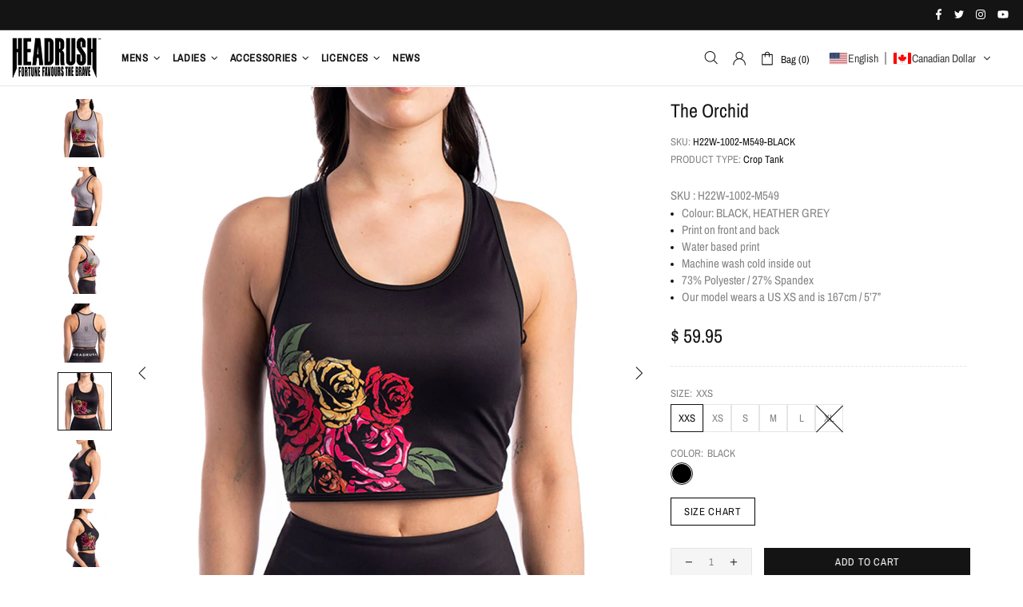

--- FILE ---
content_type: text/javascript
request_url: https://dashboard.wheelio-app.com/api/wheelioapp/getsettings?jsonp=WheelioAppJSONPCallback609&s=headrushbrand.myshopify.com&d=headrushbrand.myshopify.com&cu=https%3A%2F%2Fwww.headrushbrand.com%2Fcollections%2Fwomens-tees-tanks%2Fproducts%2Fthe-orchid-cropped-tank-top&uid=609
body_size: 380
content:
window['WheelioAppJSONPCallback609']({"success":false,"errorMessage":"No active campaigns!"})